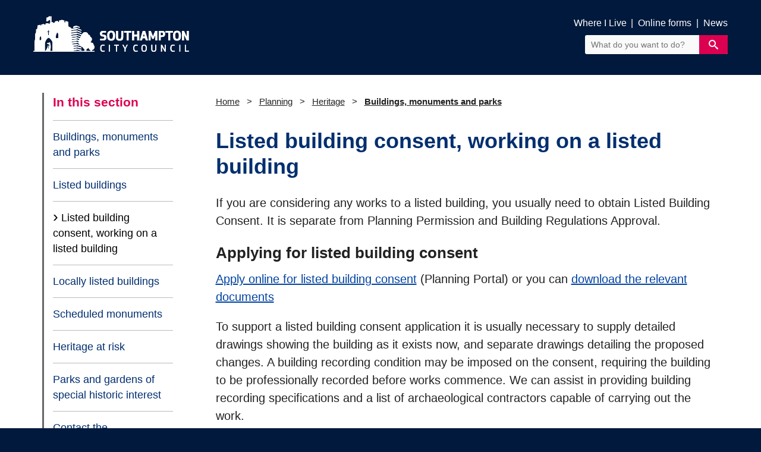

--- FILE ---
content_type: text/html; charset=utf-8
request_url: https://www.southampton.gov.uk/planning/heritage/buildings-monuments-parks/listed-building-consent/
body_size: 5510
content:

<!DOCTYPE html>
<html class="home no-js" lang="en">
<head>
    <link rel="canonical" href="https://www.southampton.gov.uk/planning/heritage/buildings-monuments-parks/listed-building-consent/" />
    <link rel="apple-touch-icon" sizes="57x57" href="https://www.southampton.gov.uk/favicons/apple-touch-icon-57x57.png">
    <link rel="apple-touch-icon" sizes="60x60" href="https://www.southampton.gov.uk/favicons/apple-touch-icon-60x60.png">
    <link rel="apple-touch-icon" sizes="72x72" href="https://www.southampton.gov.uk/favicons/apple-touch-icon-72x72.png">
    <link rel="apple-touch-icon" sizes="76x76" href="https://www.southampton.gov.uk/favicons/apple-touch-icon-76x76.png">
    <link rel="apple-touch-icon" sizes="114x114" href="https://www.southampton.gov.uk/favicons/apple-touch-icon-114x114.png">
    <link rel="apple-touch-icon" sizes="120x120" href="https://www.southampton.gov.uk/favicons/apple-touch-icon-120x120.png">
    <link rel="apple-touch-icon" sizes="144x144" href="https://www.southampton.gov.uk/favicons/apple-touch-icon-144x144.png">
    <link rel="apple-touch-icon" sizes="152x152" href="https://www.southampton.gov.uk/favicons/apple-touch-icon-152x152.png">
    <link rel="apple-touch-icon" sizes="180x180" href="https://www.southampton.gov.uk/favicons/apple-touch-icon-180x180.png">
    <link rel="icon" type="image/png" sizes="32x32" href="https://www.southampton.gov.uk/favicons/favicon-32x32.png">
    <link rel="icon" type="image/png" sizes="192x192" href="https://www.southampton.gov.uk/favicons/android-chrome-192x192.png">
    <link rel="icon" type="image/png" sizes="96x96" href="https://www.southampton.gov.uk/favicons/favicon-96x96.png">
    <link rel="icon" type="image/png" sizes="16x16" href="https://www.southampton.gov.uk/favicons/favicon-16x16.png">
    <link rel="manifest" href="https://www.southampton.gov.uk/favicons/manifest.json">
    <link rel="mask-icon" color="#5bbad5" href="https://www.southampton.gov.uk/favicons/safari-pinned-tab.svg">
    <link rel="shortcut icon" href="https://www.southampton.gov.uk/favicons/favicon.ico">
    <meta http-equiv="X-UA-Compatible" content="IE=Edge" />
    <meta name="viewport" content="width=device-width, initial-scale=1, minimum-scale=1" />
    <title>Listed building consent, working on a listed building</title>
    <!-- Bootstrap CSS -->
    <link rel="stylesheet" integrity="sha384-Vkoo8x4CGsO3+Hhxv8T/Q5PaXtkKtu6ug5TOeNV6gBiFeWPGFN9MuhOf23Q9Ifjh" crossorigin="anonymous" href="https://stackpath.bootstrapcdn.com/bootstrap/4.4.1/css/bootstrap.min.css">
    <script integrity="sha256-/JqT3SQfawRcv/BIHPThkBvs0OEvtFFmqPF/lYI/Cxo=" crossorigin="anonymous" src="https://code.jquery.com/jquery-3.7.1.min.js"></script>
    <script integrity="sha256-VazP97ZCwtekAsvgPBSUwPFKdrwD3unUfSGVYrahUqU=" crossorigin="anonymous" src="https://code.jquery.com/ui/1.12.1/jquery-ui.min.js"></script>
    <link rel="stylesheet" integrity="sha512-z3gLpd7yknf1YoNbCzqRKc4qyor8gaKU1qmn+CShxbuBusANI9QpRohGBreCFkKxLhei6S9CQXFEbbKuqLg0DA==" crossorigin="anonymous" referrerpolicy="no-referrer" href="https://cdnjs.cloudflare.com/ajax/libs/font-awesome/6.4.2/css/all.min.css" />
    <link rel="stylesheet" href="/css/jquery-ui.css" />
    <script src="https://maxcdn.bootstrapcdn.com/bootstrap/4.4.1/js/bootstrap.min.js"></script>


<!-- OpenGraph -->

    <meta property="og:image" content="https://www.southampton.gov.uk/media/vovf0mzj/bargate-open-graph.jpg?width=1200&amp;height=630&amp;v=1d81105eb667a20" />
    <meta name="twitter:image" content="https://www.southampton.gov.uk/media/vovf0mzj/bargate-open-graph.jpg?width=1200&amp;height=630&amp;v=1d81105eb667a20" />

<meta property="og:title" content="Listed building consent, working on a listed building" />
<meta property="og:description" content="" />
<meta property="og:url" content="https://www.southampton.gov.uk/planning/heritage/buildings-monuments-parks/listed-building-consent/" />
<meta property="og:type" content="website" />
<meta name="twitter:card" content="summary_large_image">
<!-- OpenGraph End -->
    <!-- Google Tag Manager -->
    <script>
        (function (w, d, s, l, i) {
        w[l] = w[l] || []; w[l].push({
        'gtm.start':
        new Date().getTime(), event: 'gtm.js'
        }); var f = d.getElementsByTagName(s)[0],
        j = d.createElement(s), dl = l != 'dataLayer' ? '&l=' + l : ''; j.async = true; j.src =
        'https://www.googletagmanager.com/gtm.js?id=' + i + dl; f.parentNode.insertBefore(j, f);
        })(window, document, 'script', 'dataLayer', 'GTM-NJPR6XX');
    </script>
    <!-- End Google Tag Manager -->
        <!-- BEGIN THM AUTO CODE -->
        <script async src="https://securepubads.g.doubleclick.net/tag/js/gpt.js"></script>
        <script type="text/javascript">
            var googletag = googletag || {};
            googletag.cmd = googletag.cmd || [];
            googletag.cmd.push(function() {
            googletag.pubads().disableInitialLoad(); googletag.pubads().enableSingleRequest();
            });
            var _hbopts = { alias: '/', type: 'banner' };
            var _hbwrap = _hbwrap || [];
            (function() {
            var hbldr = function (url, resolution, cachebuster, millis, referrer) {
            var s = document.createElement('script'); s.type = 'text/javascript';
            s.async = true; s.src = 'https://' + url + '&resolution=' + resolution +
            '&random=' + cachebuster + '&millis=' + millis + '&referrer=' + referrer;
            var x = document.getElementsByTagName('script')[0];
            x.parentNode.insertBefore(s, x);
            };
            hbldr(
            'tradecore.tradehouse.media/servlet/hbwrap?stack=68',
            (window.innerWidth||screen.width)+'x'+(window.innerHeight||screen.height),
            Math.floor(89999999*Math.random()+10000000), new Date().getTime(), encodeURIComponent(
            (window!=top&&window.location.ancestorOrigins)?
            window.location.ancestorOrigins[window.location.ancestorOrigins.length-1]:document.location
            )
            );
            })();
        </script>
        <!-- END THM AUTO CODE -->

    
    <!--Smidge JS-->
    
    <!--Smidge JS End-->

    
    <!--Smidge CSS-->
    <link href="/sc/b66d6124.193af813.c8a28f69.6972c8f2.css.v034f8f3b669ab9e3f982094f2b5bde630771dc5a" rel="stylesheet">
    <!--Smidge CSS End-->
    <!--Additional CSS-->
    <!--Additional CSS End-->
</head>
<body>
    <!-- Skip to content -->
    <div id="skiptocontent">
        <a href="#main-content">skip to main content</a>
        <a href="#footer-main">skip to footer</a>
        <a href="/contact-us/accessibility/">skip to accessibility statement</a>
    </div>
    <div class="container-fluid">
        <header class="header-wrapper">
            <div class="header-main">
                <div class="content container">
                    <div class="site-logo">
                        <a href="/"><img src="/img/logo-whiteout-redesign.png" alt="Southampton City Council logo"></a>
                    </div>
                    <div class="search-nav-links">
                                    <a href="/whereilive/" title="">Where I Live</a> <span>|</span> 
                                    <a href="/contact-us/online-forms/" title="">Online forms</a> <span>|</span> 
                                    <a href="/news/" title="">News</a> <span>|</span> 
                        <form action="/search/" method="get">
                            <div id="ctl00_SearchBox1_pnlSiteSearch" class="form__append-search search">
                                <label for="ctl00_SearchBox1_siteSearch">Site Search</label><input id="ctl00_SearchBox1_siteSearch" name="query" type="text" placeholder="What do you want to do?" class="field siteSearch">
                                <input type="submit" value="&#xe616;" id="ctl00_SearchBox1_btnSiteSearch" class="button button__primary icon-search">
                            </div>
                        </form>
                    </div>
                </div>
            </div>
        </header>
        <!-- Emergency Banner -->

        


<main class="main-content" id="main-content">
    <div class="wrapper wrap-content">
        <div class="container">
            <div class="row">
                
<!--NavSideBar-->
<div class="col-12 col-lg-3 nav-wrapper">
    <nav class="navbar navbar-expand-lg navbar-light">
        <span class="navbar-brand">In this section</span>
        <button class="navbar-toggler" type="button" data-toggle="collapse" data-target="#navbarSupportedContent" aria-controls="navbarSupportedContent" aria-expanded="false" aria-label="Toggle navigation">
            <span class="navbar-toggler-icon"><span class="navbar-toggler-icon"><i class="fa fa-bars" aria-hidden="true"></i></span></span>
        </button>
        <div class="collapse navbar-collapse" id="navbarSupportedContent">
<!--GenericSideNav-->
<ul class="navbar-nav mr-auto">
                    <li class="nav-item">
                        <a class="nav-link" href="/planning/heritage/buildings-monuments-parks/">Buildings, monuments and parks</a>
                    </li>
                    <li class="nav-item">
                            <a class="nav-link" href="/planning/heritage/buildings-monuments-parks/listed-buildings/">Listed buildings</a>

                    </li>
                    <li class="nav-item">
                            <a class="nav-link disabled" tabindex="-1" href="/planning/heritage/buildings-monuments-parks/listed-building-consent/">Listed building consent, working on a listed building<span class="sr-only">(current)</span></a>

                    </li>
                    <li class="nav-item">
                            <a class="nav-link" href="/planning/heritage/buildings-monuments-parks/the-local-list/">Locally listed buildings</a>

                    </li>
                    <li class="nav-item">
                            <a class="nav-link" href="/planning/heritage/buildings-monuments-parks/scheduled-monuments/">Scheduled monuments</a>

                    </li>
                    <li class="nav-item">
                            <a class="nav-link" href="/planning/heritage/buildings-monuments-parks/heritage-at-risk/">Heritage at risk</a>

                    </li>
                    <li class="nav-item">
                            <a class="nav-link" href="/planning/heritage/buildings-monuments-parks/historic-parks-gardens/">Parks and gardens of special historic interest</a>

                    </li>
                    <li class="nav-item">
                            <a class="nav-link" href="/planning/heritage/buildings-monuments-parks/contact-conservation/">Contact the conservation officer</a>

                    </li>
</ul>
<!--GenericSideNav End-->        </div>
    </nav>
</div>

<!--NavSideBar End-->
                <div class="col-12 col-lg-9 page-body">
                    <div class="row">
                        
<div class="breadcrumb">
    <ol>
                <li class="crumb-1"><a href="/">Home</a></li>
                    <li class="crumb-2 ">
                        <a href="/planning/">
                            Planning
                        </a>
                    </li>
                    <li class="crumb-3 ">
                        <a href="/planning/heritage/">
                            Heritage
                        </a>
                    </li>
                    <li class="crumb-4 lastCrumb">
                        <a href="/planning/heritage/buildings-monuments-parks/">
                            Buildings, monuments and parks
                        </a>
                    </li>
    </ol>
</div>


                        <!-- googleon: all -->
                        <div class="col-lg-12">

                            <header>
                                <h1>Listed building consent, working on a listed building</h1>
                            </header>
                            <p>If you are considering any works to a listed building, you usually need to obtain Listed Building Consent. It is separate from Planning Permission and Building Regulations Approval.</p>
<h2>Applying for listed building consent</h2>
<p><a rel="noopener" href="https://www.planningportal.co.uk/info/200187/your_responsibilities/40/other_permissions_you_may_require/15" target="_blank" title="Planning Portal listed buildings">Apply online for listed building consent</a> (Planning Portal) or you can <a href="/planning/heritage/buildings-monuments-parks/Listed-building-consent-documents/" title="Listed Building Consent documents D1780form011">download the relevant documents</a></p>
<p>To support a listed building consent application it is usually necessary to supply detailed drawings showing the building as it exists now, and separate drawings detailing the proposed changes. A building recording condition may be imposed on the consent, requiring the building to be professionally recorded before works commence. We can assist in providing building recording specifications and a list of archaeological contractors capable of carrying out the work.</p>
<p>More information from <a rel="noopener" href="https://www.historicengland.org.uk/advice/hpg/consent/lbc/" target="_blank" title="Historic England listed building consent">Historic England on listed building consent</a>.</p>
<p><a href="/planning/heritage/buildings-monuments-parks/contact-conservation/" title="Contact about listed building consent">Contact the Conservation Officer:</a> If you are planning to do any work to your building and are unsure if you need consent, it is always safer to ask first. You should always discuss the proposed works with the conservation officer well in advance to check whether listed building consent will be needed.</p>
<h2>More information</h2>
<p><strong>Listing covers the whole of the building, both inside and out</strong>: Many people think that listing only covers the facades, but this is not true. In certain circumstances features within the curtilage of the building such as outbuildings, walls, railings or objects (for instance lamp standards, statues, sundials, etc) may also be protected. Curtilage normally means the boundary of the property.</p>
<p><strong>It is an offence to carry out unauthorised works to a listed building</strong>: Penalties can be severe, in the form of unlimited fines, or even imprisonment. The city council can prosecute offenders or serve a listed building enforcement notice on the owner to restore the building to its former state.</p>
<p>Listed Building Consent is required for the following works: (This list is not exhaustive.)</p>
<ul>
<li>Demolition, alteration or extension of a wall or structure forming part of that building or attached to it</li>
<li>Altering or replacing any of the doors or windows (including replacing timber windows with secondary glazed frames or plastic/uPVC windows)</li>
<li>Removal of external features such as finials, chimney stacks or pots </li>
<li>Painting, rendering, repointing or cleaning brick or stone walls</li>
<li>Fixing or removing bargeboards, window shutters, replacing cast iron gutters / down pipes with plastic</li>
<li>Building porches, conservatories or other extensions</li>
<li>Fixing signs or advertisements to buildings</li>
<li>Replacing natural materials (such as stone) with concrete, plastic etc</li>
<li>Demolition or alteration to internal walls</li>
<li>Removing interior features such as doors, fireplaces, staircases, panelling etc</li>
<li>Altering roofing materials eg. replacing clay tiles with concrete</li>
</ul>



                        </div>



                    </div>
                </div>
            </div>
                <div class="col-12 order-last ad-wrapper">
                    <div class="commercial-ad">
                    </div>
                </div>
                <!--No Systems Offline-->
<!--FeedbackBtn-->
<div class="col-12 feedback">
    <a href="https://southampton.portal.uk.empro.verintcloudservices.com/site/southampton/request/web-feedback?pageUrl=https://www.southampton.gov.uk/planning/heritage/buildings-monuments-parks/listed-building-consent/" title="Give us feedback about this page">
        <img src="/img/feedback_btn.png" class="feedback-button" alt="Feedback button">
    </a>
</div>
<!--FeedbackBtn End-->        </div>
    </div>
</main>

        <footer id="footer-main" class="footer-main">
            <div class="container">
                <div class="row">
                    <div class="footer-column col-xs-12 col-md-7 order-md-2">
                        <nav class="sectionLinks">
                                        <a href="/contact-us/accessibility/">Accessibility</a>                                       
                                        <a href="/adult-social-care/">Adult Social Care</a>                                       
                                        <a href="/benefits-welfare/">Benefits &amp; Welfare</a>                                       
                                        <a href="/bins-recycling/">Bins &amp; Recycling</a>                                       
                                        <a href="/births-deaths-ceremonies/">Births, Deaths &amp; Ceremonies</a>                                       
                                        <a href="/business-licensing/">Business &amp; Licensing</a>                                       
                                        <a href="/children-families/">Children &amp; Families</a>                                       
                                        <a href="/business-licensing/commercial-services/">Commercial Services</a>                                       
                                        <a href="/communities/">Communities</a>                                       
                                        <a href="/council-democracy/have-your-say/comments-complaints/complaints/">Complaints</a>                                       
                                        <a href="/contact-us/">Contact Us</a>                                       
                                        <a href="/contact-us/privacy-cookies/cookies/">Cookies</a>                                       
                                        <a href="/council-tax/">Council Tax</a>                                       
                                        <a href="/council-democracy/">Council &amp; Democracy</a>                                       
                                        <a href="/culture-leisure-tourism/">Culture, Leisure &amp; Tourism</a>                                       
                                        <a href="/directory/">Directory of Support Services</a>                                       
                                        <a href="/environment/">Environment</a>                                       
                                        <a href="/grow/">Grow</a>                                       
                                        <a href="/health/">Health</a>                                       
                                        <a href="/housing/">Housing</a>                                       
                                        <a href="/jobs/">Jobs</a>                                       
                                        <a href="/libraries/">Libraries</a>                                       
                                        <a href="/life-events/">Life Events</a>                                       
                                        <a href="/our-green-city/">Our Green City</a>                                       
                                        <a href="/planning/">Planning &amp; Building Control</a>                                       
                                        <a href="/contact-us/privacy-cookies/privacy-policy/">Privacy</a>                                       
                                        <a href="/schools-learning/">Schools &amp; Learning</a>                                       
                                        <a href="/site-map/">Sitemap</a>                                       
                                        <a href="/travel-transport/">Travel &amp; Transport</a>                                       
                        </nav>
                    </div>
                    <div class="footer-column col-xs-12 col-md-2 order-md-5">
                        <nav class="social">                           
                            <a href="https://www.facebook.com/SotonCC/" aria-label="View our profile on Facebook" title="View our profile on Facebook"><i class="fa-brands fa-facebook-f"></i></a>
                            <a href="https://www.youtube.com/SouthamptonNews" aria-label="View our profile on YouTube" title="View our profile on YouTube"><i class="fa-brands fa-youtube"></i></a>
                        </nav>
                    </div>
                    <div class="footer-column col-xs-12 col-md-3 order-md-1">
                        <div class="stayconnected">
                            <a href="https://public.govdelivery.com/accounts/UKSOUTHAMPTON/subscriber/new"><img src="/img/SCSTRAPWH.png" alt="Stay Connected"></a>
                        </div>
                        <div class="cityofopportunity">
                            <a href="/cityofopportunity"><img src="/img/rgbcity-of-opportunity_white.png" alt="Southampton City of Opportunity logo"></a>
                        </div>
                    </div>
                </div>
            </div>
        </footer>
    </div>  
<script type="text/javascript" src="/_Incapsula_Resource?SWJIYLWA=719d34d31c8e3a6e6fffd425f7e032f3&ns=3&cb=509603692" async></script></body>
</html>